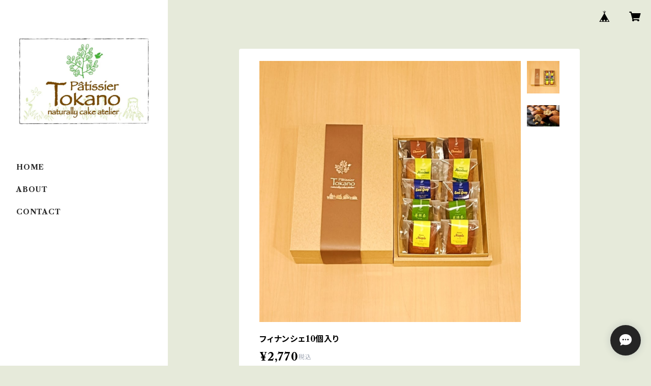

--- FILE ---
content_type: text/html; charset=UTF-8
request_url: https://tokano.base.shop/items/62480419/reviews?format=user&score=all&page=1
body_size: 302
content:
				<li class="review01__listChild">
			<figure class="review01__itemInfo">
				<a href="/items/58243112" class="review01__imgWrap">
					<img src="https://baseec-img-mng.akamaized.net/images/item/origin/bf875e2341cd7767d7a8a730723e02a2.jpg?imformat=generic&q=90&im=Resize,width=146,type=normal" alt="高田寺ぽてと5個入" class="review01__img">
				</a>
				<figcaption class="review01__item">
					<i class="review01__iconImg ico--good"></i>
					<p class="review01__itemName">高田寺ぽてと5個入</p>
										<time datetime="2023-06-01" class="review01__date">2023/06/01</time>
				</figcaption>
			</figure><!-- /.review01__itemInfo -->
						<p class="review01__comment">すごく美味しかったです😄
又注文したいし、知り合いの人にも是非、食べさせてあげたいと思えるほど。

近々又注文したいと思います。</p>
									<p class="review01__reply">ありがとうございます！喜んでいただけて嬉しいです。また是非宜しくお願い致します。</p>
					</li>
				<li class="review01__listChild">
			<figure class="review01__itemInfo">
				<a href="/items/62975985" class="review01__imgWrap">
					<img src="https://baseec-img-mng.akamaized.net/images/item/origin/4bc961ee596c8d048ec147cb3deab304.jpg?imformat=generic&q=90&im=Resize,width=146,type=normal" alt="塩こうじシフォン" class="review01__img">
				</a>
				<figcaption class="review01__item">
					<i class="review01__iconImg ico--good"></i>
					<p class="review01__itemName">塩こうじシフォン</p>
										<time datetime="2022-06-01" class="review01__date">2022/06/01</time>
				</figcaption>
			</figure><!-- /.review01__itemInfo -->
								</li>
		